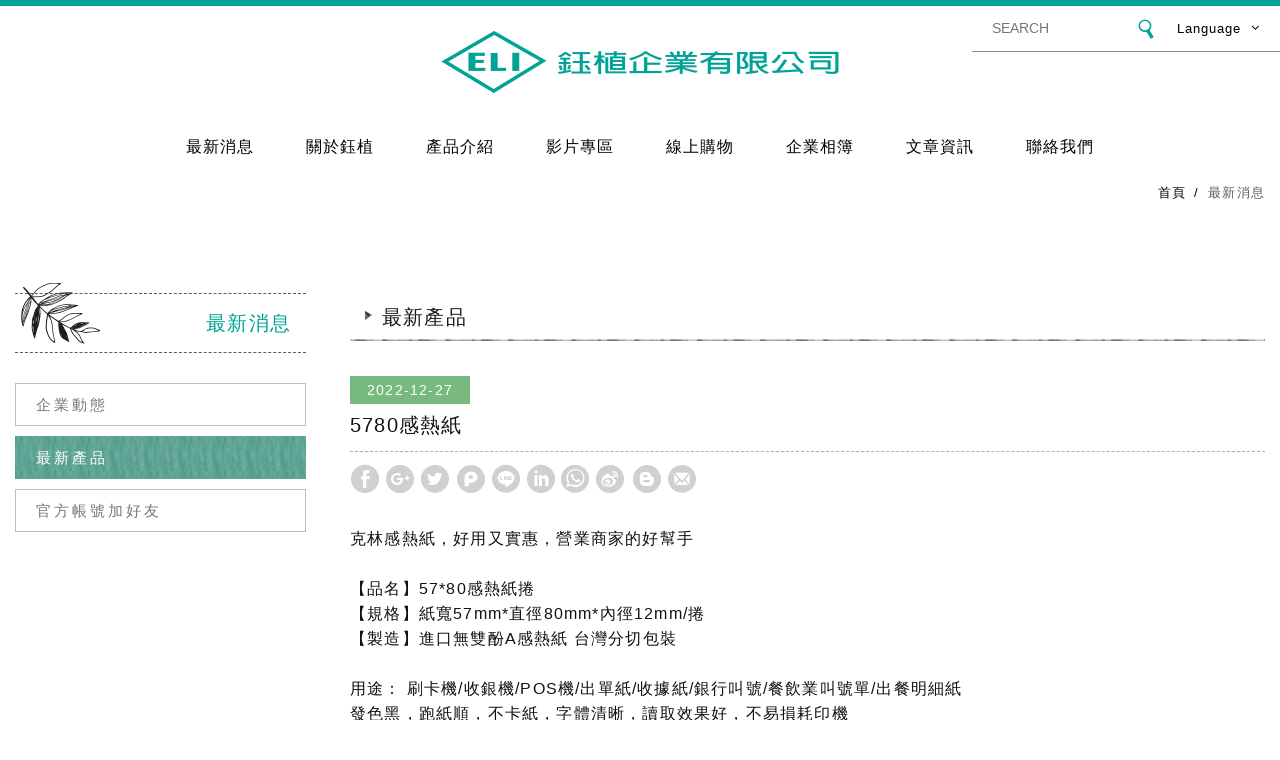

--- FILE ---
content_type: text/html; charset=UTF-8
request_url: https://www.elipaper.com.tw/news_detail/153.htm?cfrom=1
body_size: 4691
content:
<!DOCTYPE html>

	<html lang="zh" class="no-js">
<head>
<meta charset="UTF-8">
<title>5780感熱紙 - 最新消息 - 鈺植企業 | 克林幸福小舖</title>
<meta name="description" content="9481就是便宜 價格親民｜好用又實惠 營業商家好幫手｜發色黑 跑紙順 不卡紙｜熱感紙 叫號單 出餐單 號碼牌 停車票 收據 集點券 優惠券 熱感紙｜SGS無雙酚A檢驗｜克林幸福小舖" />
<meta property="og:image" content="https://www.elipaper.com.tw/upload/202301241143356j6du1.jpg" />
<link rel="stylesheet" type="text/css" href="https://www.elipaper.com.tw/css/system/editor.css">
<link rel="stylesheet" type="text/css" href="//contentbuilder.newscanshared.com/assets/minimalist-basic/content.css">
<link rel="stylesheet" type="text/css" href="//contentbuilder.newscanshared.com/assets/ionicons/css/ionicons.min.css">
<meta http-equiv="X-UA-Compatible" content="IE=edge">
<meta name="viewport" content="width=device-width, initial-scale=1">

<link rel="shortcut icon" href="https://www.elipaper.com.tw/images/common/app_icon/favicon.ico" type="image/x-icon" />
<link rel="apple-touch-icon" sizes="57x57" href="https://www.elipaper.com.tw/images/common/app_icon/apple-touch-icon-57x57.png">
<link rel="apple-touch-icon" sizes="60x60" href="https://www.elipaper.com.tw/images/common/app_icon/apple-touch-icon-60x60.png">
<link rel="apple-touch-icon" sizes="72x72" href="https://www.elipaper.com.tw/images/common/app_icon/apple-touch-icon-72x72.png">
<link rel="apple-touch-icon" sizes="76x76" href="https://www.elipaper.com.tw/images/common/app_icon/apple-touch-icon-76x76.png">
<link rel="apple-touch-icon" sizes="114x114" href="https://www.elipaper.com.tw/images/common/app_icon/apple-touch-icon-114x114.png">
<link rel="apple-touch-icon" sizes="120x120" href="https://www.elipaper.com.tw/images/common/app_icon/apple-touch-icon-120x120.png">
<link rel="apple-touch-icon" sizes="144x144" href="https://www.elipaper.com.tw/images/common/app_icon/apple-touch-icon-144x144.png">
<link rel="apple-touch-icon" sizes="152x152" href="https://www.elipaper.com.tw/images/common/app_icon/apple-touch-icon-152x152.png">
<link rel="apple-touch-icon" sizes="180x180" href="https://www.elipaper.com.tw/images/common/app_icon/apple-touch-icon-180x180.png">
<link rel="icon" type="image/png" href="https://www.elipaper.com.tw/images/common/app_icon/favicon-16x16.png" sizes="16x16">
<link rel="icon" type="image/png" href="https://www.elipaper.com.tw/images/common/app_icon/favicon-32x32.png" sizes="32x32">
<link rel="icon" type="image/png" href="https://www.elipaper.com.tw/images/common/app_icon/favicon-96x96.png" sizes="96x96">
<link rel="icon" type="image/png" href="https://www.elipaper.com.tw/images/common/app_icon/android-chrome-192x192.png" sizes="192x192">
<meta name="msapplication-square70x70logo" content="https://www.elipaper.com.tw/images/common/app_icon/smalltile.png" />
<meta name="msapplication-square150x150logo" content="https://www.elipaper.com.tw/images/common/app_icon/mediumtile.png" />
<meta name="msapplication-wide310x150logo" content="https://www.elipaper.com.tw/images/common/app_icon/widetile.png" />
<meta name="msapplication-square310x310logo" content="https://www.elipaper.com.tw/images/common/app_icon/largetile.png" />


<link rel="stylesheet" type="text/css" href="https://www.elipaper.com.tw/_generic/css/normalize.css">

<link rel="stylesheet" type="text/css" href="https://www.elipaper.com.tw/_generic/font/icon-font/style.css">
<link rel="stylesheet" type="text/css" href="https://www.elipaper.com.tw/css/common/share-icon-font/style.css">

<link href="https://fonts.googleapis.com/css?family=Oswald:300,400,700" rel="stylesheet">
<link href="https://www.elipaper.com.tw/css/common/icon-font-41/style.css" rel="stylesheet">

<link rel="stylesheet" type="text/css" href="//design.newscanshared.com/css/basic.css">
<link rel="stylesheet" type="text/css" href="https://www.elipaper.com.tw/_generic/css/editor.css">

<link rel="stylesheet" type="text/css" href="https://www.elipaper.com.tw/css/common/_editor_style.css">

<link rel="stylesheet" type="text/css" href="https://www.elipaper.com.tw/css/common/style.css">

<script src="https://www.elipaper.com.tw/_generic/js/jquery.min.js"></script>
<script src="https://www.elipaper.com.tw/_generic/js/modernizr.js"></script>

<!-- Global site tag (gtag.js) - Google Analytics -->
<script async src="https://www.googletagmanager.com/gtag/js?id=UA-116712081-1"></script>
<script>
  window.dataLayer = window.dataLayer || [];
  function gtag(){dataLayer.push(arguments);}
  gtag('js', new Date());

  gtag('config', 'UA-116712081-1');
</script>

    
        <link rel="stylesheet" type="text/css" href="https://www.elipaper.com.tw/css/common/news.css">

    
    
    <!-- Google Tag Manager -->
<script>(function(w,d,s,l,i){w[l]=w[l]||[];w[l].push({'gtm.start':
new Date().getTime(),event:'gtm.js'});var f=d.getElementsByTagName(s)[0],
j=d.createElement(s),dl=l!='dataLayer'?'&l='+l:'';j.async=true;j.src=
'https://www.googletagmanager.com/gtm.js?id='+i+dl;f.parentNode.insertBefore(j,f);
})(window,document,'script','dataLayer','GTM-W9MZPSM');</script>
<!-- End Google Tag Manager -->
</head>

<body>

	<!-- Google Tag Manager (noscript) -->
<noscript><iframe src="https://www.googletagmanager.com/ns.html?id=GTM-W9MZPSM"
height="0" width="0" style="display:none;visibility:hidden"></iframe></noscript>
<!-- End Google Tag Manager (noscript) -->
	<div class="wrapper">

	    <header class="site-header">

	        <div class="container">
        <div class="site-title"><a href="https://www.elipaper.com.tw/" class="logo ibtn">鈺植企業 | 克林幸福小舖</a></div>
    
    <div class="top-nav">
	<div class="search-box">
    <form action="https://www.elipaper.com.tw/products_search/all/1.htm" method="post" name="searchform" id="searchform">
        <input type="text" name="PdSearch" id="PdSearch" class="form-control" placeholder="SEARCH" value="">
        		<button type="submit" class="btn search"><i class="ic ic41-search"></i></button>
    </form>
</div>        <div class="language">
    <a href="https://www.elipaper.com.tw/" class="btn">Language</a>
    <ul class="list-inline">
        	    		<li><a href="https://www.elipaper.com.tw">繁體中文</a></li>
	    		    		<li><a href="https://cn.elipaper.com.tw">简体中文</a></li>
	    		    		<li><a href="https://en.elipaper.com.tw">English</a></li>
	    	    </ul>
</div>
    </div>
    <nav class="site-nav" itemscope itemtype="//schema.org/SiteNavigationElement">
        <ul class="menu list-h dropdown-menu">
    <li class='hover-on'><a href='https://www.elipaper.com.tw/news/all/1.htm'>最新消息</a><ul><li ><a href="https://www.elipaper.com.tw/news/1.htm">企業動態</a></li><li ><a href="https://www.elipaper.com.tw/news/2.htm">最新產品</a></li><li ><a href="https://www.elipaper.com.tw/news/6.htm">官方帳號加好友</a></li></ul></li><li class='hover-on'><a href='https://www.elipaper.com.tw/about/2.htm'>關於鈺植</a><ul><li ><a href="https://www.elipaper.com.tw/about/2.htm">關於鈺植</a></li><li ><a href="https://www.elipaper.com.tw/about/3.htm">歷史沿革</a></li><li ><a href="https://www.elipaper.com.tw/about/4.htm">企業理念</a></li><li ><a href="https://www.elipaper.com.tw/about/5.htm">企業願景</a></li><li ><a href="https://www.elipaper.com.tw/about/20.htm">FB粉絲專頁 & instagram</a></li><li ><a href="https://www.elipaper.com.tw/about/22.htm">YouTube頻道</a></li><li ><a href="https://www.elipaper.com.tw/about/23.htm">Podcast廣播節目</a></li></ul></li><li class='hover-on'><a href='https://www.elipaper.com.tw/products/all/1.htm'>產品介紹</a><ul><li class="hover-on "><a href="https://www.elipaper.com.tw/products/52/1.htm">克林 品牌設計</a></li><li class="hover-on "><a href="https://www.elipaper.com.tw/products/18/1.htm">克林 美術紙品</a></li><li class="hover-on "><a href="https://www.elipaper.com.tw/products/17/1.htm">克林 生活居家</a></li><li class="hover-on "><a href="https://www.elipaper.com.tw/products/1/1.htm">廣告設計類</a></li><li class="hover-on "><a href="https://www.elipaper.com.tw/products/2/1.htm">文具紙品類</a></li><li class="hover-on "><a href="https://www.elipaper.com.tw/products/3/1.htm">醫療儀器類</a></li><li class="hover-on "><a href="https://www.elipaper.com.tw/products/4/1.htm">裝訂封面類</a></li><li class="hover-on "><a href="https://www.elipaper.com.tw/products/5/1.htm">食品包裝類</a></li><li class="hover-on "><a href="https://www.elipaper.com.tw/products/8/1.htm">美術繪畫類</a></li><li class="hover-on "><a href="https://www.elipaper.com.tw/products/9/1.htm">數碼印刷類</a></li><li class="hover-on "><a href="https://www.elipaper.com.tw/products/10/1.htm">膠帶標貼類</a></li><li class="hover-on "><a href="https://www.elipaper.com.tw/products/11/1.htm">過濾擦拭類</a></li><li class="hover-on "><a href="https://www.elipaper.com.tw/products/12/1.htm">特殊印刷類</a></li><li class="hover-on "><a href="https://www.elipaper.com.tw/products/13/1.htm">文化出版類</a></li><li class="hover-on "><a href="https://www.elipaper.com.tw/products/14/1.htm">其他特殊類</a></li></ul></li><li class='hover-on'><a href='https://www.elipaper.com.tw/video/all/1.htm'>影片專區</a></li><li class='hover-on'><a href='https://www.elipaper.com.tw/links/all/1.htm'>線上購物</a><ul><li ><a href="https://www.elipaper.com.tw/links/8.htm">線上購物</a></li></ul></li><li class='hover-on'><a href='https://www.elipaper.com.tw/album/all/1.htm'>企業相簿</a><ul><li ><a href="https://www.elipaper.com.tw/album/4.htm">克林相簿</a></li><li ><a href="https://www.elipaper.com.tw/album/5.htm">企業絜影</a></li></ul></li><li class='hover-on'><a href='https://www.elipaper.com.tw/article/all/1.htm'>文章資訊</a><ul><li class="hover-on "><a href="https://www.elipaper.com.tw/article/6/1.htm">印刷知識</a></li><li class="hover-on "><a href="https://www.elipaper.com.tw/article/5/1.htm">紙類加工</a></li><li class="hover-on "><a href="https://www.elipaper.com.tw/article/2/1.htm">紙張常識</a></li><li class="hover-on "><a href="https://www.elipaper.com.tw/article/1/1.htm">紙類概論</a></li></ul></li><li class='hover-on'><a href='https://www.elipaper.com.tw/contact.htm'>聯絡我們</a></li></ul>    </nav>
</div>

	    </header>

	    <div class="banner">
    <div class="container">
    	<div class="item">
    	        	</div>
    </div>
</div>   

	    <main class="site-main has-side">

	        <div class="breadcrumb-box">

	            <div class="container">

	                <div class="main-title">–最新消息–</div>

	                <ol class="breadcrumb list-inline" itemscope itemtype="//schema.org/BreadcrumbList">

	                    <li itemprop="itemListElement" itemscope

	                      itemtype="//schema.org/ListItem">

	                        <a itemprop="item" href="https://www.elipaper.com.tw/">

	                        <span itemprop="name">首頁</span></a>

	                        <meta itemprop="position" content="1" />

	                    </li>

	                    <li itemprop="itemListElement" itemscope

	                      itemtype="//schema.org/ListItem">

	                        <a itemprop="item" href="https://www.elipaper.com.tw/news/all/1.htm">

	                        <span itemprop="name">最新消息</span></a>

	                        <meta itemprop="position" content="2" />

	                    </li>

	                </ol>

	            </div>

	        </div>

	        <header class="main-top">

	            <div class="container">

	            </div>

	        </header>

	        <div class="main-content">

	            <div class="container">

	                <aside class="side">

	                    <div class="side-title">最新消息</div>
<ul class="side-nav list-v">
    	<li  ><a href="https://www.elipaper.com.tw/news/1/1.htm"><i class="ic ic-caret-right"></i>企業動態</a></li>
		<li class="active" ><a href="https://www.elipaper.com.tw/news/2/1.htm"><i class="ic ic-caret-right"></i>最新產品</a></li>
		<li  ><a href="https://www.elipaper.com.tw/news/6/1.htm"><i class="ic ic-caret-right"></i>官方帳號加好友</a></li>
	</ul>
	                </aside>

	                <section class="content">

	                    <header class="content-top clearfix">

	                        <h1 class="content-title"><i class="ic ic41-angle-double-right"></i>最新產品</h1>

	                    </header>

	                    <div class="news-detail" itemscope itemtype="//schema.org/Article">

	                        <time class="date" itemprop="datePublished" datetime="2022-12-27">2022-12-27</time>

	                        <h1 class="title" itemprop="headline">5780感熱紙</h1>

	                        
	                        <div class="share_box">

	                            <ul class="share-link list-inline">                                       

	                                <li><button class="btn facebook" onclick="shareToFacebook()" title="分享至Facebook"><i class="ic icon-ic-share-fb"></i></button></li>

	                                <li><button class="btn google" onclick="shareToGoogle()" title="分享至Google+"><i class="ic icon-ic-share-google"></i></button></li>

	                                <li><button class="btn twitter" onclick="shareToTwitter()" title="分享至Twitter"><i class="ic icon-ic-share-twitter"></i></button></li>

	                                <li><button class="btn plurk" onclick="shareToPlurk()" title="分享至Plurk"><i class="ic icon-ic-shareplurk"></i></button></li> 

	                                <li><button class="btn line" onclick="shareToLINE()" title="分享至LINE"><i class="ic icon-ic-share-line"></i></button></li>

	                                <li><button class="btn linkedin" onclick="shareToLinkedin()" title="分享至Linkedin"><i class="ic icon-ic-share-in"></i></button></li>

	                                <li class="a2a_kit a2a_kit_size_32 a2a_default_style"><a class="a2a_button_whatsapp ic icon-ic-share-linecall"></a></li>

	                                <li class="a2a_kit a2a_kit_size_32 a2a_default_style"><a class="a2a_button_sina_weibo ic icon-ic-share-w"></a></li>

	                                <li><button class="btn blogger" onclick="shareToBlogger()" title="分享至Blogger"><i class="ic icon-ic-share-blog"></i></button></li> 

	                                <li><button class="btn mail" onclick="shareToGmail()" title="分享至Gmail"><i class="ic icon-ic-share-mail"></i></button></li>

	                             </ul>

	                        </div>

	                        <article class="editor clearfix" itemprop="articleBody">

	                            克林感熱紙，好用又實惠，營業商家的好幫手<br />
<br />
【品名】57*80感熱紙捲<br />
【規格】紙寬57mm*直徑80mm*內徑12mm/捲<br />
【製造】進口無雙酚A感熱紙 台灣分切包裝<br />
<br />
用途： 刷卡機/收銀機/POS機/出單紙/收據紙/銀行叫號/餐飲業叫號單/出餐明細紙<br />
發色黑，跑紙順，不卡紙，字體清晰，讀取效果好，不易損耗印機<br />
通過SGS無雙酚A檢驗標準，不含環境賀爾蒙，材質安全<br />
<br />
未拆封產品保存期限：10年<br />
<br />
<br />
<iframe allowfullscreen="" frameborder="0" height="360" src="https://www.youtube.com/embed/SYR-eLsp9Bk" width="100%"></iframe>
	                        </article>

	                    </div>

	                    

	                    <div class="btn-box align-left">

	                        <a href="javascript:history.back();" class="btn arrowL"><i class="ic ic41-arrow-left"></i>回列表頁</a>

	                    </div>

	                </section>

	            </div>

	        </div>

	    </main>

	    <footer class="site-footer">

			
<div class="floating top-hide">
    <a href="#" class="ibtn gotop" title="TOP">TOP</a>
</div><div class="footer-top">
    <div class="container">
        <div class="site-map">
            <div class="item"><ul class="list-v"><li><a href='https://www.elipaper.com.tw/news/all/1.htm'>最新消息</a></li><li><a href="https://www.elipaper.com.tw/about/2.htm">關於鈺植</a></li><li><a href='https://www.elipaper.com.tw/products/all/1.htm'>產品介紹</a></li><li><a href='https://www.elipaper.com.tw/video/all/1.htm'>影片專區</a></li></ul></div><div class="item"><ul class="list-v"><li><a href='https://www.elipaper.com.tw/links/all/1.htm'>線上購物</a></li><li><a href="https://www.facebook.com/elipaper520/" target="_blank" >臉書粉專</a></li><li><a href='https://www.elipaper.com.tw/album/all/1.htm'>企業相簿</a></li><li><a href='https://www.elipaper.com.tw/article/all/1.htm'>文章資訊</a></li></ul></div><div class="item"><ul class="list-v"><li><a href='https://www.elipaper.com.tw/contact.htm'>聯絡我們</a></li><li><a href='https://www.elipaper.com.tw/download/all/1.htm'>檔案下載</a></li><li><a>部門介紹</a></li><li><a href='https://www.elipaper.com.tw/terms.htm'>使用條款</a></li></ul></div><div class="item"><ul class="list-v"><li><a href='https://www.elipaper.com.tw/disclaimer.htm'>免責聲明</a></li></ul></div>        </div>
        <div class="follow-box">
            <div class="follow">
                <div class="qrcode">
				                </div>
                <div class="copyright-box">
                    <p class="copyright">Copyright © 鈺植企業有限公司 All Rights Reserved. </p>
					<p class="author"> 網頁設計 │ 多米諾 </p>
                </div>
                <ul class="share list-inline">
    <li><button class="btn facebook" onclick="shareToFacebook()" title="分享至Facebook"><i class="ic ic-facebook"></i></button></li>
    <li><button class="btn twitter" onclick="shareToTwitter()" title="分享至Twitter"><i class="ic ic-twitter"></i></button></li>
    <li><button class="btn google" onclick="shareToGoogle()" title="分享至Google+"><i class="ic ic-google-plus"></i></button></li>
    <li><button class="btn plurk" onclick="shareToPlurk()" title="分享至Plurk"><i class="ic ic-plurk-new"></i></button></li>
</ul>            </div>
        </div>
    </div>
</div>
<div class="footer-bottom">
    <div class="container">
                <div class="site-info">
            <ul class="site-info-list list-inline">
	<li><i class="ic ic41-map"></i>新北市汐止區新台五路一段77號11樓之2&nbsp; (遠東世界中心B棟)</li>
	<li><i class="ic ic41-phone"></i><a href="tel:+886226981133">02-2698-1133(代表號)</a></li>
	<li><i class="ic ic41-phone"></i><a href="tel:0226981678">傳真:02-2698-1678</a>&nbsp; |&nbsp;<a href="tel:0226981624">02-2698-1624</a></li>
	<li><i class="ic ic41-mail2"></i><a href="mailto:eli.sales@msa.hinet.net">eli.sales@msa.hinet.net</a></li>
</ul>
        </div>
    </div>
</div>


		</footer>

	</div>

	
<div id="mobile-fixed">
    <ul>
        <li><span class="btn toggle-mmenu toggleBtn" data-toggletag="mmenu-open"><i class="ic ic-m-menu"></i></span></li>
        <li><a href="#mobile-search" class="toggleBtn"><i class="ic ic-m-search"></i></a></li>                <li><a href="https://www.elipaper.com.tw/contact.htm"><i class="ic ic-m-contact"></i></a></li>        <li><a href="#member-box" class="toggleBtn"><i class="ic icon-ic-earth"></i></a></li>                        <li><a href="https://www.elipaper.com.tw/"><i class="ic ic-m-home"></i></a></li>
    </ul>
</div>

<!-- <div id="member-box">
    <ul class="member-list list-v">
            </ul>
</div> -->
<div id="member-box">
    <ul class="member-list list-v">    
                    <li><a href="https://www.elipaper.com.tw">繁體中文</a></li>
                    <li><a href="https://cn.elipaper.com.tw">简体中文</a></li>
                    <li><a href="https://en.elipaper.com.tw">English</a></li>
            </ul>
</div>

	<div id="mobile-search">
	    <div class="search-box">
    <form action="https://www.elipaper.com.tw/products_search/all/1.htm" method="post" name="searchform" id="searchform">
        <input type="text" name="PdSearch" id="PdSearch" class="form-control" placeholder="SEARCH" value="">
        		<button type="submit" class="btn search"><i class="ic ic41-search"></i></button>
    </form>
</div>	</div>

<span class="btn toggle-mmenu-cover toggleBtn" data-toggletag="mmenu-open"></span>
<div id="mobile-menu">
    <div class="language-menu">
        <span class="btn toggle-mmenu-close toggleBtn" data-toggletag="mmenu-open"><i class="ic-m-close"></i></span>
    </div>
    <div class="main-menu">
                <ul class="menu list-h dropdown-menu">
    <li class='hover-on'><a href='https://www.elipaper.com.tw/news/all/1.htm'>最新消息</a><ul><li ><a href="https://www.elipaper.com.tw/news/1.htm">企業動態</a></li><li ><a href="https://www.elipaper.com.tw/news/2.htm">最新產品</a></li><li ><a href="https://www.elipaper.com.tw/news/6.htm">官方帳號加好友</a></li></ul></li><li class='hover-on'><a href='https://www.elipaper.com.tw/about/2.htm'>關於鈺植</a><ul><li ><a href="https://www.elipaper.com.tw/about/2.htm">關於鈺植</a></li><li ><a href="https://www.elipaper.com.tw/about/3.htm">歷史沿革</a></li><li ><a href="https://www.elipaper.com.tw/about/4.htm">企業理念</a></li><li ><a href="https://www.elipaper.com.tw/about/5.htm">企業願景</a></li><li ><a href="https://www.elipaper.com.tw/about/20.htm">FB粉絲專頁 & instagram</a></li><li ><a href="https://www.elipaper.com.tw/about/22.htm">YouTube頻道</a></li><li ><a href="https://www.elipaper.com.tw/about/23.htm">Podcast廣播節目</a></li></ul></li><li class='hover-on'><a href='https://www.elipaper.com.tw/products/all/1.htm'>產品介紹</a><ul><li class="hover-on "><a href="https://www.elipaper.com.tw/products/52/1.htm">克林 品牌設計</a></li><li class="hover-on "><a href="https://www.elipaper.com.tw/products/18/1.htm">克林 美術紙品</a></li><li class="hover-on "><a href="https://www.elipaper.com.tw/products/17/1.htm">克林 生活居家</a></li><li class="hover-on "><a href="https://www.elipaper.com.tw/products/1/1.htm">廣告設計類</a></li><li class="hover-on "><a href="https://www.elipaper.com.tw/products/2/1.htm">文具紙品類</a></li><li class="hover-on "><a href="https://www.elipaper.com.tw/products/3/1.htm">醫療儀器類</a></li><li class="hover-on "><a href="https://www.elipaper.com.tw/products/4/1.htm">裝訂封面類</a></li><li class="hover-on "><a href="https://www.elipaper.com.tw/products/5/1.htm">食品包裝類</a></li><li class="hover-on "><a href="https://www.elipaper.com.tw/products/8/1.htm">美術繪畫類</a></li><li class="hover-on "><a href="https://www.elipaper.com.tw/products/9/1.htm">數碼印刷類</a></li><li class="hover-on "><a href="https://www.elipaper.com.tw/products/10/1.htm">膠帶標貼類</a></li><li class="hover-on "><a href="https://www.elipaper.com.tw/products/11/1.htm">過濾擦拭類</a></li><li class="hover-on "><a href="https://www.elipaper.com.tw/products/12/1.htm">特殊印刷類</a></li><li class="hover-on "><a href="https://www.elipaper.com.tw/products/13/1.htm">文化出版類</a></li><li class="hover-on "><a href="https://www.elipaper.com.tw/products/14/1.htm">其他特殊類</a></li></ul></li><li class='hover-on'><a href='https://www.elipaper.com.tw/video/all/1.htm'>影片專區</a></li><li class='hover-on'><a href='https://www.elipaper.com.tw/links/all/1.htm'>線上購物</a><ul><li ><a href="https://www.elipaper.com.tw/links/8.htm">線上購物</a></li></ul></li><li class='hover-on'><a href='https://www.elipaper.com.tw/album/all/1.htm'>企業相簿</a><ul><li ><a href="https://www.elipaper.com.tw/album/4.htm">克林相簿</a></li><li ><a href="https://www.elipaper.com.tw/album/5.htm">企業絜影</a></li></ul></li><li class='hover-on'><a href='https://www.elipaper.com.tw/article/all/1.htm'>文章資訊</a><ul><li class="hover-on "><a href="https://www.elipaper.com.tw/article/6/1.htm">印刷知識</a></li><li class="hover-on "><a href="https://www.elipaper.com.tw/article/5/1.htm">紙類加工</a></li><li class="hover-on "><a href="https://www.elipaper.com.tw/article/2/1.htm">紙張常識</a></li><li class="hover-on "><a href="https://www.elipaper.com.tw/article/1/1.htm">紙類概論</a></li></ul></li><li class='hover-on'><a href='https://www.elipaper.com.tw/contact.htm'>聯絡我們</a></li></ul>    </div>
    <div class="share-menu">
        <ul class="share list-inline">
    <li><button class="btn facebook" onclick="shareToFacebook()" title="分享至Facebook"><i class="ic ic-facebook"></i></button></li>
    <li><button class="btn twitter" onclick="shareToTwitter()" title="分享至Twitter"><i class="ic ic-twitter"></i></button></li>
    <li><button class="btn google" onclick="shareToGoogle()" title="分享至Google+"><i class="ic ic-google-plus"></i></button></li>
    <li><button class="btn plurk" onclick="shareToPlurk()" title="分享至Plurk"><i class="ic ic-plurk-new"></i></button></li>
</ul>    </div>
</div>

<script src="https://www.elipaper.com.tw/_generic/js/jquery.scrollTo/jquery.scrollTo.min.js"></script>

<script async src="//static.addtoany.com/menu/page.js"></script>
<script src="//design.newscanshared.com/js/basic.js"></script>
<script src="https://www.elipaper.com.tw/scripts/main.js"></script>

<link href="https://www.elipaper.com.tw/scripts/system/alertify.js-0.3.11/alertify.core.css" rel="stylesheet">  
<link href="https://www.elipaper.com.tw/scripts/system/alertify.js-0.3.11/alertify.default.css" rel="stylesheet">  
<script src="https://www.elipaper.com.tw/scripts/system/alertify.js-0.3.11/alertify.min.js"></script> 
<script type="text/javascript">
	function reset () {
		alertify.set({
			labels : {
				ok     : "確定",
				cancel : "取消"
			},
			delay : 5000,
			buttonReverse : true,
			buttonFocus   : "ok"
		});
	}
</script>
<script type="text/javascript">
	$(document).ready(function() {
	    $('#Imageid').parent('a').click(function() {
	    	$.ajax({
	    		type: "get",
	    		url:  'https://www.elipaper.com.tw/ajax/captcha_show.htm',
	    		success: function(msg){
	    			$('#Imageid').parent('a').html(msg);
	    		}		
	    	});
	        return false;
	    });
	});
</script>


<!-- album -->
<!-- index -->
<!-- faq -->
<!-- message -->
<!-- products_detail -->
<script type="text/javascript">
    var showtype;
    $('.btn-box a').on('click',function(){
        showtype = location.hash;
        var href1 = $(this).attr('href').toString().split("#");
        var href = href1[0];
        $(this).attr('href',href+showtype);
    })
    function changePage() {
        showtype = location.hash;
        var page = $('#page_s :selected').val();
        location.href =  page + '' + showtype;//'?pg=' +
    }
</script>


</body>

</html>

--- FILE ---
content_type: text/css
request_url: https://www.elipaper.com.tw/css/common/_editor_style.css
body_size: 1005
content:
/*********** 前後台編輯器區塊共用的CSS設定 ***********/
.editor-grid .row {
    margin: 0 -28px;
    position: relative;
}
.editor-grid .row:before {
    content: '';
    border-left: 1px solid #fff;
    position: absolute;
    top: 0;
    bottom: 0;
    left: 50%;
}
.editor-grid .col {
    padding: 0 28px;
    float: left;
    width: 50%;
}
.editor-grid-x3 .row {
    margin: 0 -15px;
}
.editor-grid-x3 .col {
    float: left;
    width: 33.33%;
    padding: 0 15px;
}
.editor-title {
    margin: 0 0 15px;
}
.editor-title * {
    display: inline-block;
    vertical-align: middle;
}
.editor-title .img-ic {
    margin: 0 8px 2px 0;
}
.editor-title .txt {
    color: #B20000;
    font-size: 17px;
    font-weight: bold;
}
.editor-title .txt:after {
    content: '';
    display: block;
    width: 50px;
    border-top: 2px solid #B20000;
}
.editor-title2 {
    color: #C39959;
    font-size: 16px;
    font-weight: bold;
    margin: 0 0 8px;
}
.editor-txt {
    border: 1px solid #ccc;
    padding: 20px 15px;
    margin: 0;
    text-align: center;
}
.contact-map {
    position: relative;
    height: 420px;
    margin-bottom: 30px;
}
.contact-map:before {
    content: '';
    border: 6px solid #fff;
    opacity: 0.5;
    position: absolute;
    top: 0;
    bottom: 0;
    left: 0;
    right: 0;
	pointer-events: none;
	background: rgba(0, 0, 0, 0.5);
    -webkit-transition: all 0.3s;
    -o-transition: all 0.3s;
    transition: all 0.3s;
}
.contact-map:hover:before {
    background-color: transparent;
}
.contact-map iframe {
    position: absolute;
    left: 0;
    top: 0;
    width: 100% !important;
    height: 100% !important;
    -webkit-filter: grayscale(100%);
    -moz-filter: grayscale(100%);
    -ms-filter: grayscale(100%);
    -o-filter: grayscale(100%);
    filter: grayscale(100%);
}
.contact-map:hover iframe {
    -webkit-filter: grayscale(0);
       -moz-filter: grayscale(0);
        -ms-filter: grayscale(0);
         -o-filter: grayscale(0);
            filter: grayscale(0);
}
.contact-map:after {
    content: '';
    display: block;
    background: url('../../images/common/contact/map_shadow.png') 50% 0 / 100% 100% no-repeat;
    height: 26px;
    position: absolute;
    left: 0;
    right: 0;
    top: 100%;
}
.contact-map iframe {
    display: block;
    width: 100% !important;
    height: 100% !important;
}
.contact-editor {
    text-align: center;
}
.contact-editor .row {
    display: table;
    width: 100%;
    table-layout: fixed;
    border: 0;
}
.contact-editor .col {
    display: table-cell;
    vertical-align: top;
    padding: 0 15px;
    border-width: 0 1px;
    border-color:#c7e8a9;
    border-style: dashed;
}
.contact-editor .col1 {
    border-width: 0 1px 0 0;
}
.contact-editor .col3 {
    border-width: 0 0 0 1px;
}
.contact-info-txt {
    max-width: 200px;
    margin: 0 auto;
}
.contact-info-txt .img-ic {
    display: inline-block;
    margin-bottom: 20px;
}
.contact-info-txt a:hover {
    color: #74a1fe;
    text-decoration: underline;
}

@media screen and (max-width: 1000px) {
    .contact-map {
        height: 300px;
    }
}
@media screen and (max-width: 900px) {
    .editor-grid-x3 .col {
        width: 100%;
    }
    .editor-grid-x3 .col + .col {
        margin-top: 1.6em;
    }
}
@media screen and (max-width: 767px) {
    .editor-grid .row:before {
        display: none;
    }
    .editor-grid .col {
        width: 100%;
    }
    .editor-grid .col + .col {
        margin-top: 1.6em;
    }
    .contact-info-txt .img-ic {
        max-width: 100px;
    }
}
@media screen and (max-width: 600px) {
    .contact-map {
        height: 200px;
        margin-bottom: 15px;
    }
    .contact-editor .row,
    .contact-editor .col {
        display: block;
        width: auto;
        border-width: 1px 0;
    }
    .contact-editor .col {
        border-width: 1px 0;
        padding: 15px 0;
    }
    .contact-editor .col1 {
        border-width: 0 0 1px;
    }
    .contact-editor .col3 {
        border-width: 1px 0 0;
    }
}


.se-all{
    margin-bottom:20px;
}
.se-o{
    display:inline-block;
      width:110px;
    height:110px;
    border-radius:50%;
      background:#6dac04d6;
      font-size:17px;
      letter-spacing:0.15em;
      
}
.se-o+.se-o{
    margin:0 10px;
}
.se-o span:before{
    content:'';
    width:35px;
    height:30px;
    display:block;
    position:absolute;
    margin:20px 35px;
}
.se-o span{
    color:#fff;
    line-height:140px;
}
.se-o.one span:before{
   background: url(../../images/common/index/se01.png);
}
.se-o.two span:before{
   background: url(../../images/common/index/se02.png);
}
.se-o.three span:before{
   background: url(../../images/common/index/se03.png);
}
.about-sect .txt-box span{
    font-size:16px;
    color:#fff;
    font-weight:800;
}
.about-sect .txt-box{
    color:#e8e8e8;
}
.about-sect .txt-box span:before{
    
}
@media screen and (max-width: 390px) {
.se-o{
      width:100px;
    height:100px;
      font-size:16px;
      
}
.se-o+.se-o{
    margin:0 2px;
}
}

--- FILE ---
content_type: text/css
request_url: https://www.elipaper.com.tw/css/common/news.css
body_size: 538
content:
.news-list {
    margin: 0 -6px;
}
.news-list .item {
    width: 25%;
    padding: 0 6px;
}
.news-list .item:nth-child(4n+1) {
    clear: left;
}
.news-list .box {
    max-width: 254px;
    margin: 0 auto;
    background: #ffffff;
    transition:all .3s;
    box-shadow:4px 4px 3px rgba(113, 117, 111, 0);
    margin-bottom:40px;
    border:1px solid #ddd;
}
.news-list .box:hover {
    background: #fff;
    margin-top:-5px;
   box-shadow:4px 4px 3px rgba(113, 117, 111, 0.25);
}
.news-list .pic {
    position: relative;
    overflow: hidden;
}
.news-list .box:hover .pic:before {
    content: '';
    display: block;
    position: absolute;
    top: 0;
    bottom: 0;
    left: 0;
    right: 0;
    background: url('../../images/common/news/hover.png') 100% 100% / 24% auto no-repeat;
}

.news-list .txt {
    position: relative;
    padding: 15px 20px;
}
.news-list .name {
    color: #585858;
    font-size: 16px;
    font-weight: bold;
    line-height: 1.4;
    display: -webkit-box;
    -webkit-line-clamp: 2;
    -webkit-box-orient: vertical;
    overflow: hidden;
    height: auto;
}
.news-list .box:hover .name{
    color: #78B97F;
}
.news-list .description {
    color: #ababab;
    font-size: 13px;
    line-height: 1.5;
    display: -webkit-box;
    -webkit-line-clamp: 3;
    -webkit-box-orient: vertical;
    overflow: hidden;
    height: 55px;
    margin: 8px 0 14px;
}
.news-list .date {
    display: block;
    border: 1px solid #b1b1b1;
    color: #909090;
    font-size: 13px;
    text-align: center;
    line-height: 30px;
}
.news-list .box:hover .date {
    color: #fff;
    border-color: #78B97F;
    background:#78B97F;
}

.news-detail .date {
    display: block;
    border-width: 1px 0;
    color: #fff;
    font-size: 14px;
    text-align: left;
    line-height: 22px;
    width: 100%;
    background:#78B97F;
    width:120px;
    text-align:center;
    padding:3px 0;
    margin-bottom:5px;
}
.news-detail .title {
    font-size: 20px;
    font-weight: normal;
    text-align: left;
    margin: 1px auto;
    padding-bottom: 10px;
    border-bottom: 1px #afafaf dashed;
}

@media screen and (max-width: 850px) {
    .news-list {
        max-width: 720px;
        margin: 0 auto;
    }
    .news-list .item {
        width: 50%;
    }
    .news-list .item:nth-child(4n+1) {
        clear: none;
    }
    .news-list .item:nth-child(2n+1) {
        clear: left;
    }
}
@media screen and (max-width: 767px) {
    .news-list .box {
        margin-bottom: 30px;
    }
}
@media screen and (max-width: 580px) {
    .news-list {
        margin: 0 -6px;
    }
    .news-list .item {
        width: 100%;
    }
    .news-list .item:nth-child(n) {
        clear: none;
    }
}